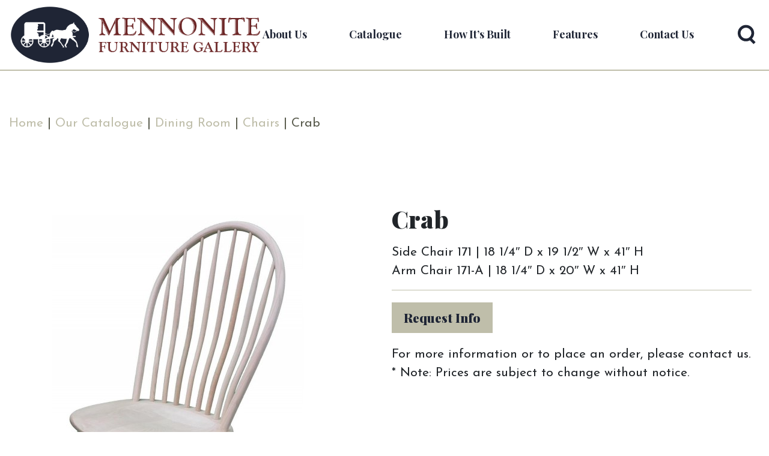

--- FILE ---
content_type: text/html; charset=UTF-8
request_url: https://mfgi.ca/product/crab/
body_size: 18940
content:

<!doctype html>
<html lang="en-CA">
<head>
	<meta charset="UTF-8">
	<meta name="viewport" content="width=device-width, initial-scale=1">
	<link rel="profile" href="https://gmpg.org/xfn/11">

	<link rel="preconnect" href="https://fonts.gstatic.com">
	<link href="https://fonts.googleapis.com/css2?family=Josefin+Sans&family=Playfair+Display:wght@700;900&display=swap" rel="stylesheet">

	<link rel="apple-touch-icon" sizes="180x180" href="https://mfgi.ca/wp-content/themes/mennonite-furniture-gallery/favicons/apple-touch-icon.png">
	<link rel="icon" type="image/png" sizes="32x32" href="https://mfgi.ca/wp-content/themes/mennonite-furniture-gallery/favicons/favicon-32x32.png">
	<link rel="icon" type="image/png" sizes="16x16" href="https://mfgi.ca/wp-content/themes/mennonite-furniture-gallery/favicons/favicon-16x16.png">
	<link rel="manifest" href="https://mfgi.ca/wp-content/themes/mennonite-furniture-gallery/favicons/site.webmanifest">
	<link rel="mask-icon" href="https://mfgi.ca/wp-content/themes/mennonite-furniture-gallery/favicons/safari-pinned-tab.svg" color="#1f2535">
	<link rel="shortcut icon" href="https://mfgi.ca/wp-content/themes/mennonite-furniture-gallery/favicons/favicon.ico">
	<meta name="msapplication-TileColor" content="#1f2535">
	<meta name="msapplication-config" content="https://mfgi.ca/wp-content/themes/mennonite-furniture-gallery/favicons/browserconfig.xml">
	<meta name="theme-color" content="#ffffff">

	<link rel="stylesheet" href="https://unpkg.com/swiper@7/swiper-bundle.min.css"/>

	<meta name='robots' content='index, follow, max-image-preview:large, max-snippet:-1, max-video-preview:-1' />

	<!-- This site is optimized with the Yoast SEO plugin v26.8 - https://yoast.com/product/yoast-seo-wordpress/ -->
	<title>Crab - Mennonite Furniture Gallery</title>
	<link rel="canonical" href="https://mfgi.ca/product/crab/" />
	<meta property="og:locale" content="en_US" />
	<meta property="og:type" content="article" />
	<meta property="og:title" content="Crab - Mennonite Furniture Gallery" />
	<meta property="og:description" content="Side Chair 171 | 18 1/4&quot; D x 19 1/2&quot; W x 41&quot; H Arm Chair 171-A | 18 1/4&quot; D x 20&quot; W x 41&quot; H" />
	<meta property="og:url" content="https://mfgi.ca/product/crab/" />
	<meta property="og:site_name" content="Mennonite Furniture Gallery" />
	<meta property="article:modified_time" content="2021-09-13T16:38:27+00:00" />
	<meta property="og:image" content="https://mfgi.ca/wp-content/uploads/2021/08/171-Crab-Side-Chair.jpg" />
	<meta property="og:image:width" content="530" />
	<meta property="og:image:height" content="770" />
	<meta property="og:image:type" content="image/jpeg" />
	<meta name="twitter:card" content="summary_large_image" />
	<script type="application/ld+json" class="yoast-schema-graph">{"@context":"https://schema.org","@graph":[{"@type":"WebPage","@id":"https://mfgi.ca/product/crab/","url":"https://mfgi.ca/product/crab/","name":"Crab - Mennonite Furniture Gallery","isPartOf":{"@id":"https://mfgi.ca/#website"},"primaryImageOfPage":{"@id":"https://mfgi.ca/product/crab/#primaryimage"},"image":{"@id":"https://mfgi.ca/product/crab/#primaryimage"},"thumbnailUrl":"https://mfgi.ca/wp-content/uploads/2021/08/171-Crab-Side-Chair.jpg","datePublished":"2021-08-30T17:28:11+00:00","dateModified":"2021-09-13T16:38:27+00:00","breadcrumb":{"@id":"https://mfgi.ca/product/crab/#breadcrumb"},"inLanguage":"en-CA","potentialAction":[{"@type":"ReadAction","target":["https://mfgi.ca/product/crab/"]}]},{"@type":"ImageObject","inLanguage":"en-CA","@id":"https://mfgi.ca/product/crab/#primaryimage","url":"https://mfgi.ca/wp-content/uploads/2021/08/171-Crab-Side-Chair.jpg","contentUrl":"https://mfgi.ca/wp-content/uploads/2021/08/171-Crab-Side-Chair.jpg","width":530,"height":770},{"@type":"BreadcrumbList","@id":"https://mfgi.ca/product/crab/#breadcrumb","itemListElement":[{"@type":"ListItem","position":1,"name":"Home","item":"https://mfgi.ca/"},{"@type":"ListItem","position":2,"name":"Shop","item":"https://mfgi.ca/shop/"},{"@type":"ListItem","position":3,"name":"Crab"}]},{"@type":"WebSite","@id":"https://mfgi.ca/#website","url":"https://mfgi.ca/","name":"Mennonite Furniture Gallery","description":"You Dream It! We Build It!","publisher":{"@id":"https://mfgi.ca/#organization"},"potentialAction":[{"@type":"SearchAction","target":{"@type":"EntryPoint","urlTemplate":"https://mfgi.ca/?s={search_term_string}"},"query-input":{"@type":"PropertyValueSpecification","valueRequired":true,"valueName":"search_term_string"}}],"inLanguage":"en-CA"},{"@type":"Organization","@id":"https://mfgi.ca/#organization","name":"Mennonite Furniture Gallery Inc.","url":"https://mfgi.ca/","logo":{"@type":"ImageObject","inLanguage":"en-CA","@id":"https://mfgi.ca/#/schema/logo/image/","url":"https://mfgi.ca/wp-content/uploads/2021/08/MFGI-Logo-Colour.png","contentUrl":"https://mfgi.ca/wp-content/uploads/2021/08/MFGI-Logo-Colour.png","width":1500,"height":1500,"caption":"Mennonite Furniture Gallery Inc."},"image":{"@id":"https://mfgi.ca/#/schema/logo/image/"}}]}</script>
	<!-- / Yoast SEO plugin. -->


<link rel='dns-prefetch' href='//capi-automation.s3.us-east-2.amazonaws.com' />
<link rel='dns-prefetch' href='//www.googletagmanager.com' />
<link rel="alternate" type="application/rss+xml" title="Mennonite Furniture Gallery &raquo; Feed" href="https://mfgi.ca/feed/" />
<link rel="alternate" type="application/rss+xml" title="Mennonite Furniture Gallery &raquo; Comments Feed" href="https://mfgi.ca/comments/feed/" />
<link rel="alternate" type="application/rss+xml" title="Mennonite Furniture Gallery &raquo; Crab Comments Feed" href="https://mfgi.ca/product/crab/feed/" />
<link rel="alternate" title="oEmbed (JSON)" type="application/json+oembed" href="https://mfgi.ca/wp-json/oembed/1.0/embed?url=https%3A%2F%2Fmfgi.ca%2Fproduct%2Fcrab%2F" />
<link rel="alternate" title="oEmbed (XML)" type="text/xml+oembed" href="https://mfgi.ca/wp-json/oembed/1.0/embed?url=https%3A%2F%2Fmfgi.ca%2Fproduct%2Fcrab%2F&#038;format=xml" />
		<style>
			.lazyload,
			.lazyloading {
				max-width: 100%;
			}
		</style>
		<style id='wp-img-auto-sizes-contain-inline-css'>
img:is([sizes=auto i],[sizes^="auto," i]){contain-intrinsic-size:3000px 1500px}
/*# sourceURL=wp-img-auto-sizes-contain-inline-css */
</style>
<link rel='stylesheet' id='font-awesome-css' href='https://mfgi.ca/wp-content/plugins/load-more-products-for-woocommerce/berocket/assets/css/font-awesome.min.css?ver=6.9' media='all' />
<style id='wp-emoji-styles-inline-css'>

	img.wp-smiley, img.emoji {
		display: inline !important;
		border: none !important;
		box-shadow: none !important;
		height: 1em !important;
		width: 1em !important;
		margin: 0 0.07em !important;
		vertical-align: -0.1em !important;
		background: none !important;
		padding: 0 !important;
	}
/*# sourceURL=wp-emoji-styles-inline-css */
</style>
<style id='wp-block-library-inline-css'>
:root{--wp-block-synced-color:#7a00df;--wp-block-synced-color--rgb:122,0,223;--wp-bound-block-color:var(--wp-block-synced-color);--wp-editor-canvas-background:#ddd;--wp-admin-theme-color:#007cba;--wp-admin-theme-color--rgb:0,124,186;--wp-admin-theme-color-darker-10:#006ba1;--wp-admin-theme-color-darker-10--rgb:0,107,160.5;--wp-admin-theme-color-darker-20:#005a87;--wp-admin-theme-color-darker-20--rgb:0,90,135;--wp-admin-border-width-focus:2px}@media (min-resolution:192dpi){:root{--wp-admin-border-width-focus:1.5px}}.wp-element-button{cursor:pointer}:root .has-very-light-gray-background-color{background-color:#eee}:root .has-very-dark-gray-background-color{background-color:#313131}:root .has-very-light-gray-color{color:#eee}:root .has-very-dark-gray-color{color:#313131}:root .has-vivid-green-cyan-to-vivid-cyan-blue-gradient-background{background:linear-gradient(135deg,#00d084,#0693e3)}:root .has-purple-crush-gradient-background{background:linear-gradient(135deg,#34e2e4,#4721fb 50%,#ab1dfe)}:root .has-hazy-dawn-gradient-background{background:linear-gradient(135deg,#faaca8,#dad0ec)}:root .has-subdued-olive-gradient-background{background:linear-gradient(135deg,#fafae1,#67a671)}:root .has-atomic-cream-gradient-background{background:linear-gradient(135deg,#fdd79a,#004a59)}:root .has-nightshade-gradient-background{background:linear-gradient(135deg,#330968,#31cdcf)}:root .has-midnight-gradient-background{background:linear-gradient(135deg,#020381,#2874fc)}:root{--wp--preset--font-size--normal:16px;--wp--preset--font-size--huge:42px}.has-regular-font-size{font-size:1em}.has-larger-font-size{font-size:2.625em}.has-normal-font-size{font-size:var(--wp--preset--font-size--normal)}.has-huge-font-size{font-size:var(--wp--preset--font-size--huge)}.has-text-align-center{text-align:center}.has-text-align-left{text-align:left}.has-text-align-right{text-align:right}.has-fit-text{white-space:nowrap!important}#end-resizable-editor-section{display:none}.aligncenter{clear:both}.items-justified-left{justify-content:flex-start}.items-justified-center{justify-content:center}.items-justified-right{justify-content:flex-end}.items-justified-space-between{justify-content:space-between}.screen-reader-text{border:0;clip-path:inset(50%);height:1px;margin:-1px;overflow:hidden;padding:0;position:absolute;width:1px;word-wrap:normal!important}.screen-reader-text:focus{background-color:#ddd;clip-path:none;color:#444;display:block;font-size:1em;height:auto;left:5px;line-height:normal;padding:15px 23px 14px;text-decoration:none;top:5px;width:auto;z-index:100000}html :where(.has-border-color){border-style:solid}html :where([style*=border-top-color]){border-top-style:solid}html :where([style*=border-right-color]){border-right-style:solid}html :where([style*=border-bottom-color]){border-bottom-style:solid}html :where([style*=border-left-color]){border-left-style:solid}html :where([style*=border-width]){border-style:solid}html :where([style*=border-top-width]){border-top-style:solid}html :where([style*=border-right-width]){border-right-style:solid}html :where([style*=border-bottom-width]){border-bottom-style:solid}html :where([style*=border-left-width]){border-left-style:solid}html :where(img[class*=wp-image-]){height:auto;max-width:100%}:where(figure){margin:0 0 1em}html :where(.is-position-sticky){--wp-admin--admin-bar--position-offset:var(--wp-admin--admin-bar--height,0px)}@media screen and (max-width:600px){html :where(.is-position-sticky){--wp-admin--admin-bar--position-offset:0px}}

/*# sourceURL=wp-block-library-inline-css */
</style><link rel='stylesheet' id='wc-blocks-style-css' href='https://mfgi.ca/wp-content/plugins/woocommerce/assets/client/blocks/wc-blocks.css?ver=wc-10.4.3' media='all' />
<style id='global-styles-inline-css'>
:root{--wp--preset--aspect-ratio--square: 1;--wp--preset--aspect-ratio--4-3: 4/3;--wp--preset--aspect-ratio--3-4: 3/4;--wp--preset--aspect-ratio--3-2: 3/2;--wp--preset--aspect-ratio--2-3: 2/3;--wp--preset--aspect-ratio--16-9: 16/9;--wp--preset--aspect-ratio--9-16: 9/16;--wp--preset--color--black: #000000;--wp--preset--color--cyan-bluish-gray: #abb8c3;--wp--preset--color--white: #ffffff;--wp--preset--color--pale-pink: #f78da7;--wp--preset--color--vivid-red: #cf2e2e;--wp--preset--color--luminous-vivid-orange: #ff6900;--wp--preset--color--luminous-vivid-amber: #fcb900;--wp--preset--color--light-green-cyan: #7bdcb5;--wp--preset--color--vivid-green-cyan: #00d084;--wp--preset--color--pale-cyan-blue: #8ed1fc;--wp--preset--color--vivid-cyan-blue: #0693e3;--wp--preset--color--vivid-purple: #9b51e0;--wp--preset--gradient--vivid-cyan-blue-to-vivid-purple: linear-gradient(135deg,rgb(6,147,227) 0%,rgb(155,81,224) 100%);--wp--preset--gradient--light-green-cyan-to-vivid-green-cyan: linear-gradient(135deg,rgb(122,220,180) 0%,rgb(0,208,130) 100%);--wp--preset--gradient--luminous-vivid-amber-to-luminous-vivid-orange: linear-gradient(135deg,rgb(252,185,0) 0%,rgb(255,105,0) 100%);--wp--preset--gradient--luminous-vivid-orange-to-vivid-red: linear-gradient(135deg,rgb(255,105,0) 0%,rgb(207,46,46) 100%);--wp--preset--gradient--very-light-gray-to-cyan-bluish-gray: linear-gradient(135deg,rgb(238,238,238) 0%,rgb(169,184,195) 100%);--wp--preset--gradient--cool-to-warm-spectrum: linear-gradient(135deg,rgb(74,234,220) 0%,rgb(151,120,209) 20%,rgb(207,42,186) 40%,rgb(238,44,130) 60%,rgb(251,105,98) 80%,rgb(254,248,76) 100%);--wp--preset--gradient--blush-light-purple: linear-gradient(135deg,rgb(255,206,236) 0%,rgb(152,150,240) 100%);--wp--preset--gradient--blush-bordeaux: linear-gradient(135deg,rgb(254,205,165) 0%,rgb(254,45,45) 50%,rgb(107,0,62) 100%);--wp--preset--gradient--luminous-dusk: linear-gradient(135deg,rgb(255,203,112) 0%,rgb(199,81,192) 50%,rgb(65,88,208) 100%);--wp--preset--gradient--pale-ocean: linear-gradient(135deg,rgb(255,245,203) 0%,rgb(182,227,212) 50%,rgb(51,167,181) 100%);--wp--preset--gradient--electric-grass: linear-gradient(135deg,rgb(202,248,128) 0%,rgb(113,206,126) 100%);--wp--preset--gradient--midnight: linear-gradient(135deg,rgb(2,3,129) 0%,rgb(40,116,252) 100%);--wp--preset--font-size--small: 13px;--wp--preset--font-size--medium: 20px;--wp--preset--font-size--large: 36px;--wp--preset--font-size--x-large: 42px;--wp--preset--spacing--20: 0.44rem;--wp--preset--spacing--30: 0.67rem;--wp--preset--spacing--40: 1rem;--wp--preset--spacing--50: 1.5rem;--wp--preset--spacing--60: 2.25rem;--wp--preset--spacing--70: 3.38rem;--wp--preset--spacing--80: 5.06rem;--wp--preset--shadow--natural: 6px 6px 9px rgba(0, 0, 0, 0.2);--wp--preset--shadow--deep: 12px 12px 50px rgba(0, 0, 0, 0.4);--wp--preset--shadow--sharp: 6px 6px 0px rgba(0, 0, 0, 0.2);--wp--preset--shadow--outlined: 6px 6px 0px -3px rgb(255, 255, 255), 6px 6px rgb(0, 0, 0);--wp--preset--shadow--crisp: 6px 6px 0px rgb(0, 0, 0);}:where(.is-layout-flex){gap: 0.5em;}:where(.is-layout-grid){gap: 0.5em;}body .is-layout-flex{display: flex;}.is-layout-flex{flex-wrap: wrap;align-items: center;}.is-layout-flex > :is(*, div){margin: 0;}body .is-layout-grid{display: grid;}.is-layout-grid > :is(*, div){margin: 0;}:where(.wp-block-columns.is-layout-flex){gap: 2em;}:where(.wp-block-columns.is-layout-grid){gap: 2em;}:where(.wp-block-post-template.is-layout-flex){gap: 1.25em;}:where(.wp-block-post-template.is-layout-grid){gap: 1.25em;}.has-black-color{color: var(--wp--preset--color--black) !important;}.has-cyan-bluish-gray-color{color: var(--wp--preset--color--cyan-bluish-gray) !important;}.has-white-color{color: var(--wp--preset--color--white) !important;}.has-pale-pink-color{color: var(--wp--preset--color--pale-pink) !important;}.has-vivid-red-color{color: var(--wp--preset--color--vivid-red) !important;}.has-luminous-vivid-orange-color{color: var(--wp--preset--color--luminous-vivid-orange) !important;}.has-luminous-vivid-amber-color{color: var(--wp--preset--color--luminous-vivid-amber) !important;}.has-light-green-cyan-color{color: var(--wp--preset--color--light-green-cyan) !important;}.has-vivid-green-cyan-color{color: var(--wp--preset--color--vivid-green-cyan) !important;}.has-pale-cyan-blue-color{color: var(--wp--preset--color--pale-cyan-blue) !important;}.has-vivid-cyan-blue-color{color: var(--wp--preset--color--vivid-cyan-blue) !important;}.has-vivid-purple-color{color: var(--wp--preset--color--vivid-purple) !important;}.has-black-background-color{background-color: var(--wp--preset--color--black) !important;}.has-cyan-bluish-gray-background-color{background-color: var(--wp--preset--color--cyan-bluish-gray) !important;}.has-white-background-color{background-color: var(--wp--preset--color--white) !important;}.has-pale-pink-background-color{background-color: var(--wp--preset--color--pale-pink) !important;}.has-vivid-red-background-color{background-color: var(--wp--preset--color--vivid-red) !important;}.has-luminous-vivid-orange-background-color{background-color: var(--wp--preset--color--luminous-vivid-orange) !important;}.has-luminous-vivid-amber-background-color{background-color: var(--wp--preset--color--luminous-vivid-amber) !important;}.has-light-green-cyan-background-color{background-color: var(--wp--preset--color--light-green-cyan) !important;}.has-vivid-green-cyan-background-color{background-color: var(--wp--preset--color--vivid-green-cyan) !important;}.has-pale-cyan-blue-background-color{background-color: var(--wp--preset--color--pale-cyan-blue) !important;}.has-vivid-cyan-blue-background-color{background-color: var(--wp--preset--color--vivid-cyan-blue) !important;}.has-vivid-purple-background-color{background-color: var(--wp--preset--color--vivid-purple) !important;}.has-black-border-color{border-color: var(--wp--preset--color--black) !important;}.has-cyan-bluish-gray-border-color{border-color: var(--wp--preset--color--cyan-bluish-gray) !important;}.has-white-border-color{border-color: var(--wp--preset--color--white) !important;}.has-pale-pink-border-color{border-color: var(--wp--preset--color--pale-pink) !important;}.has-vivid-red-border-color{border-color: var(--wp--preset--color--vivid-red) !important;}.has-luminous-vivid-orange-border-color{border-color: var(--wp--preset--color--luminous-vivid-orange) !important;}.has-luminous-vivid-amber-border-color{border-color: var(--wp--preset--color--luminous-vivid-amber) !important;}.has-light-green-cyan-border-color{border-color: var(--wp--preset--color--light-green-cyan) !important;}.has-vivid-green-cyan-border-color{border-color: var(--wp--preset--color--vivid-green-cyan) !important;}.has-pale-cyan-blue-border-color{border-color: var(--wp--preset--color--pale-cyan-blue) !important;}.has-vivid-cyan-blue-border-color{border-color: var(--wp--preset--color--vivid-cyan-blue) !important;}.has-vivid-purple-border-color{border-color: var(--wp--preset--color--vivid-purple) !important;}.has-vivid-cyan-blue-to-vivid-purple-gradient-background{background: var(--wp--preset--gradient--vivid-cyan-blue-to-vivid-purple) !important;}.has-light-green-cyan-to-vivid-green-cyan-gradient-background{background: var(--wp--preset--gradient--light-green-cyan-to-vivid-green-cyan) !important;}.has-luminous-vivid-amber-to-luminous-vivid-orange-gradient-background{background: var(--wp--preset--gradient--luminous-vivid-amber-to-luminous-vivid-orange) !important;}.has-luminous-vivid-orange-to-vivid-red-gradient-background{background: var(--wp--preset--gradient--luminous-vivid-orange-to-vivid-red) !important;}.has-very-light-gray-to-cyan-bluish-gray-gradient-background{background: var(--wp--preset--gradient--very-light-gray-to-cyan-bluish-gray) !important;}.has-cool-to-warm-spectrum-gradient-background{background: var(--wp--preset--gradient--cool-to-warm-spectrum) !important;}.has-blush-light-purple-gradient-background{background: var(--wp--preset--gradient--blush-light-purple) !important;}.has-blush-bordeaux-gradient-background{background: var(--wp--preset--gradient--blush-bordeaux) !important;}.has-luminous-dusk-gradient-background{background: var(--wp--preset--gradient--luminous-dusk) !important;}.has-pale-ocean-gradient-background{background: var(--wp--preset--gradient--pale-ocean) !important;}.has-electric-grass-gradient-background{background: var(--wp--preset--gradient--electric-grass) !important;}.has-midnight-gradient-background{background: var(--wp--preset--gradient--midnight) !important;}.has-small-font-size{font-size: var(--wp--preset--font-size--small) !important;}.has-medium-font-size{font-size: var(--wp--preset--font-size--medium) !important;}.has-large-font-size{font-size: var(--wp--preset--font-size--large) !important;}.has-x-large-font-size{font-size: var(--wp--preset--font-size--x-large) !important;}
/*# sourceURL=global-styles-inline-css */
</style>

<style id='classic-theme-styles-inline-css'>
/*! This file is auto-generated */
.wp-block-button__link{color:#fff;background-color:#32373c;border-radius:9999px;box-shadow:none;text-decoration:none;padding:calc(.667em + 2px) calc(1.333em + 2px);font-size:1.125em}.wp-block-file__button{background:#32373c;color:#fff;text-decoration:none}
/*# sourceURL=/wp-includes/css/classic-themes.min.css */
</style>
<link rel='stylesheet' id='contact-form-7-css' href='https://mfgi.ca/wp-content/plugins/contact-form-7/includes/css/styles.css?ver=6.1.4' media='all' />
<link rel='stylesheet' id='photoswipe-css' href='https://mfgi.ca/wp-content/plugins/woocommerce/assets/css/photoswipe/photoswipe.min.css?ver=10.4.3' media='all' />
<link rel='stylesheet' id='photoswipe-default-skin-css' href='https://mfgi.ca/wp-content/plugins/woocommerce/assets/css/photoswipe/default-skin/default-skin.min.css?ver=10.4.3' media='all' />
<style id='woocommerce-inline-inline-css'>
.woocommerce form .form-row .required { visibility: visible; }
/*# sourceURL=woocommerce-inline-inline-css */
</style>
<link rel='stylesheet' id='wpcf7-redirect-script-frontend-css' href='https://mfgi.ca/wp-content/plugins/wpcf7-redirect/build/assets/frontend-script.css?ver=2c532d7e2be36f6af233' media='all' />
<link rel='stylesheet' id='mennonite-furniture-gallery-style-css' href='https://mfgi.ca/wp-content/themes/mennonite-furniture-gallery/style.css?ver=1.0.2' media='all' />
<link rel='stylesheet' id='mennonite-furniture-gallery-woocommerce-style-css' href='https://mfgi.ca/wp-content/themes/mennonite-furniture-gallery/woocommerce.css?ver=1.0.0' media='all' />
<style id='mennonite-furniture-gallery-woocommerce-style-inline-css'>
@font-face {
			font-family: "star";
			src: url("https://mfgi.ca/wp-content/plugins/woocommerce/assets/fonts/star.eot");
			src: url("https://mfgi.ca/wp-content/plugins/woocommerce/assets/fonts/star.eot?#iefix") format("embedded-opentype"),
				url("https://mfgi.ca/wp-content/plugins/woocommerce/assets/fonts/star.woff") format("woff"),
				url("https://mfgi.ca/wp-content/plugins/woocommerce/assets/fonts/star.ttf") format("truetype"),
				url("https://mfgi.ca/wp-content/plugins/woocommerce/assets/fonts/star.svg#star") format("svg");
			font-weight: normal;
			font-style: normal;
		}
/*# sourceURL=mennonite-furniture-gallery-woocommerce-style-inline-css */
</style>
<script src="https://mfgi.ca/wp-includes/js/jquery/jquery.min.js?ver=3.7.1" id="jquery-core-js"></script>
<script src="https://mfgi.ca/wp-includes/js/jquery/jquery-migrate.min.js?ver=3.4.1" id="jquery-migrate-js"></script>
<script src="https://mfgi.ca/wp-content/plugins/woocommerce/assets/js/jquery-blockui/jquery.blockUI.min.js?ver=2.7.0-wc.10.4.3" id="wc-jquery-blockui-js" defer data-wp-strategy="defer"></script>
<script id="wc-add-to-cart-js-extra">
var wc_add_to_cart_params = {"ajax_url":"/wp-admin/admin-ajax.php","wc_ajax_url":"/?wc-ajax=%%endpoint%%","i18n_view_cart":"View cart","cart_url":"https://mfgi.ca","is_cart":"","cart_redirect_after_add":"no"};
//# sourceURL=wc-add-to-cart-js-extra
</script>
<script src="https://mfgi.ca/wp-content/plugins/woocommerce/assets/js/frontend/add-to-cart.min.js?ver=10.4.3" id="wc-add-to-cart-js" defer data-wp-strategy="defer"></script>
<script src="https://mfgi.ca/wp-content/plugins/woocommerce/assets/js/zoom/jquery.zoom.min.js?ver=1.7.21-wc.10.4.3" id="wc-zoom-js" defer data-wp-strategy="defer"></script>
<script src="https://mfgi.ca/wp-content/plugins/woocommerce/assets/js/flexslider/jquery.flexslider.min.js?ver=2.7.2-wc.10.4.3" id="wc-flexslider-js" defer data-wp-strategy="defer"></script>
<script src="https://mfgi.ca/wp-content/plugins/woocommerce/assets/js/photoswipe/photoswipe.min.js?ver=4.1.1-wc.10.4.3" id="wc-photoswipe-js" defer data-wp-strategy="defer"></script>
<script src="https://mfgi.ca/wp-content/plugins/woocommerce/assets/js/photoswipe/photoswipe-ui-default.min.js?ver=4.1.1-wc.10.4.3" id="wc-photoswipe-ui-default-js" defer data-wp-strategy="defer"></script>
<script id="wc-single-product-js-extra">
var wc_single_product_params = {"i18n_required_rating_text":"Please select a rating","i18n_rating_options":["1 of 5 stars","2 of 5 stars","3 of 5 stars","4 of 5 stars","5 of 5 stars"],"i18n_product_gallery_trigger_text":"View full-screen image gallery","review_rating_required":"yes","flexslider":{"rtl":false,"animation":"slide","smoothHeight":true,"directionNav":false,"controlNav":"thumbnails","slideshow":false,"animationSpeed":500,"animationLoop":false,"allowOneSlide":false},"zoom_enabled":"1","zoom_options":[],"photoswipe_enabled":"1","photoswipe_options":{"shareEl":false,"closeOnScroll":false,"history":false,"hideAnimationDuration":0,"showAnimationDuration":0},"flexslider_enabled":"1"};
//# sourceURL=wc-single-product-js-extra
</script>
<script src="https://mfgi.ca/wp-content/plugins/woocommerce/assets/js/frontend/single-product.min.js?ver=10.4.3" id="wc-single-product-js" defer data-wp-strategy="defer"></script>
<script src="https://mfgi.ca/wp-content/plugins/woocommerce/assets/js/js-cookie/js.cookie.min.js?ver=2.1.4-wc.10.4.3" id="wc-js-cookie-js" defer data-wp-strategy="defer"></script>
<script id="woocommerce-js-extra">
var woocommerce_params = {"ajax_url":"/wp-admin/admin-ajax.php","wc_ajax_url":"/?wc-ajax=%%endpoint%%","i18n_password_show":"Show password","i18n_password_hide":"Hide password"};
//# sourceURL=woocommerce-js-extra
</script>
<script src="https://mfgi.ca/wp-content/plugins/woocommerce/assets/js/frontend/woocommerce.min.js?ver=10.4.3" id="woocommerce-js" defer data-wp-strategy="defer"></script>
<link rel="https://api.w.org/" href="https://mfgi.ca/wp-json/" /><link rel="alternate" title="JSON" type="application/json" href="https://mfgi.ca/wp-json/wp/v2/product/1752" /><link rel="EditURI" type="application/rsd+xml" title="RSD" href="https://mfgi.ca/xmlrpc.php?rsd" />
<meta name="generator" content="WordPress 6.9" />
<meta name="generator" content="WooCommerce 10.4.3" />
<link rel='shortlink' href='https://mfgi.ca/?p=1752' />
<meta name="generator" content="Site Kit by Google 1.168.0" /><style>.btn-beige {
    float: right;
    padding: 10px 20px;
}</style><style>
                .lmp_load_more_button.br_lmp_button_settings .lmp_button:hover {
                    background-color: #000000!important;
                    color: #ffffff!important;
                }
                .lmp_load_more_button.br_lmp_prev_settings .lmp_button:hover {
                    background-color: #000000!important;
                    color: #ffffff!important;
                }.product.lazy, .berocket_lgv_additional_data.lazy{opacity:0;}</style>		<script type="text/javascript">
				(function(c,l,a,r,i,t,y){
					c[a]=c[a]||function(){(c[a].q=c[a].q||[]).push(arguments)};t=l.createElement(r);t.async=1;
					t.src="https://www.clarity.ms/tag/"+i+"?ref=wordpress";y=l.getElementsByTagName(r)[0];y.parentNode.insertBefore(t,y);
				})(window, document, "clarity", "script", "8r9ap2u8rs");
		</script>
		<!-- Stream WordPress user activity plugin v4.1.1 -->
		<script>
			document.documentElement.className = document.documentElement.className.replace('no-js', 'js');
		</script>
				<style>
			.no-js img.lazyload {
				display: none;
			}

			figure.wp-block-image img.lazyloading {
				min-width: 150px;
			}

			.lazyload,
			.lazyloading {
				--smush-placeholder-width: 100px;
				--smush-placeholder-aspect-ratio: 1/1;
				width: var(--smush-image-width, var(--smush-placeholder-width)) !important;
				aspect-ratio: var(--smush-image-aspect-ratio, var(--smush-placeholder-aspect-ratio)) !important;
			}

						.lazyload, .lazyloading {
				opacity: 0;
			}

			.lazyloaded {
				opacity: 1;
				transition: opacity 400ms;
				transition-delay: 0ms;
			}

					</style>
			<noscript><style>.woocommerce-product-gallery{ opacity: 1 !important; }</style></noscript>
				<script  type="text/javascript">
				!function(f,b,e,v,n,t,s){if(f.fbq)return;n=f.fbq=function(){n.callMethod?
					n.callMethod.apply(n,arguments):n.queue.push(arguments)};if(!f._fbq)f._fbq=n;
					n.push=n;n.loaded=!0;n.version='2.0';n.queue=[];t=b.createElement(e);t.async=!0;
					t.src=v;s=b.getElementsByTagName(e)[0];s.parentNode.insertBefore(t,s)}(window,
					document,'script','https://connect.facebook.net/en_US/fbevents.js');
			</script>
			<!-- WooCommerce Facebook Integration Begin -->
			<script  type="text/javascript">

				fbq('init', '414840946760262', {}, {
    "agent": "woocommerce_0-10.4.3-3.5.15"
});

				document.addEventListener( 'DOMContentLoaded', function() {
					// Insert placeholder for events injected when a product is added to the cart through AJAX.
					document.body.insertAdjacentHTML( 'beforeend', '<div class=\"wc-facebook-pixel-event-placeholder\"></div>' );
				}, false );

			</script>
			<!-- WooCommerce Facebook Integration End -->
							<style type="text/css" id="c4wp-checkout-css">
					.woocommerce-checkout .c4wp_captcha_field {
						margin-bottom: 10px;
						margin-top: 15px;
						position: relative;
						display: inline-block;
					}
				</style>
								<style type="text/css" id="c4wp-lp-form-css">
					.login-action-lostpassword.login form.shake {
						animation: none;
						animation-iteration-count: 0;
						transform: none !important;
					}
				</style>
							<style type="text/css" id="c4wp-v3-lp-form-css">
				.login #login, .login #lostpasswordform {
					min-width: 350px !important;
				}
				.wpforms-field-c4wp iframe {
					width: 100% !important;
				}
			</style>
			
	<!-- META TAGS -->
	<meta name="keywords" content="Mennonite Furniture Gallery, Mennonite furniture, Mennonite furniture near me, Mennonite furniture Aylmer Ontario, Mennonite furniture store, Handcrafted furniture, Custom built furniture, Locally made wood furniture">

	<!-- OG/Twitter Tags -->
	<meta property="og:type" content="business.business">
	<meta property="og:title" content="Mennonite Furniture Gallery">
	<meta property="og:url" content="https://mfgi.ca">
	<meta property="og:image" content="https://mfgi.ca/wp-content/uploads/2021/07/Rectangle-29.png">
	<meta property="og:description" content="Mennonite Furniture Gallery is a family-run business in Aylmer, Ontario. We pride ourselves in providing high quality furniture that will last. Learn more. ">
	<meta property="business:contact_data:street_address" content="10 Talbot St W">
	<meta property="business:contact_data:locality" content="Aylmer">
	<meta property="business:contact_data:region" content="Ontario">
	<meta property="business:contact_data:postal_code" content="N5H 1J7">
	<meta property="business:contact_data:country_name" content="Canada">

						<!-- Check for title -->
					<!-- <meta name="title" content="">
					<meta name="description" content=""> -->
				
	<!-- Global site tag (gtag.js) - Google Analytics -->
	<script async src="https://www.googletagmanager.com/gtag/js?id=UA-48328590-12"></script>
	<script>
		window.dataLayer = window.dataLayer || [];
		function gtag(){dataLayer.push(arguments);}
		gtag('js', new Date());
		gtag('config', 'UA-48328590-12');
	</script>



<link rel='stylesheet' id='berocket_lmp_style-css' href='https://mfgi.ca/wp-content/plugins/load-more-products-for-woocommerce/css/load_products.css?ver=1.2.3.4' media='all' />
</head>

<body class="wp-singular product-template-default single single-product postid-1752 wp-theme-mennonite-furniture-gallery theme-mennonite-furniture-gallery woocommerce woocommerce-page woocommerce-no-js woocommerce-active">

<div id="page" class="site">

	<header id="masthead" class="site-header z-20 position-fixed w-100 bg-white">
			<!-- Desktop View -->
		<div class="d-none d-lg-block">
			<div class="mw-1600 d-flex flex-row justify-content-between py-2">
				<a href="/" title="Home">
									<img class="img-fluid lazyload" id ="logo" data-src="https://mfgi.ca/wp-content/uploads/2021/08/Logo-Web-Name-Tr-Colour.png" alt="Mennonite Furniture Gallery Logo" src="[data-uri]" style="--smush-placeholder-width: 634px; --smush-placeholder-aspect-ratio: 634/150;">
				</a>
				<div class="d-flex flex-row justify-content-end w-100 ms-auto">
					<nav class="navbar px-0">
						<ul class="site-navigation">
						                			<li class="menu-item"><a href="http://mfgi.ca/about-us/" class="link" title="About Us">About Us</a></li>
							<li class="menu-item">
								<div class="dropdown align-items-center">
									<span class="link header-catalogue">Catalogue</span>
									<ul class="dropdown-menu" aria-labelledby="dropdownMenuButton1">
																			<li class="menu-item"><a href="http://mfgi.ca/product-category/bedroom/" class="dropdown-link" title="Bedroom">Bedroom</a></li>
																			<li class="menu-item"><a href="https://mfgi.ca/product-category/children-rooms-toy/" class="dropdown-link" title="Children Rooms & Toys">Children Rooms & Toys</a></li>
																			<li class="menu-item"><a href="http://mfgi.ca/product-category/dining-room/" class="dropdown-link" title="Dining Room">Dining Room</a></li>
																			<li class="menu-item"><a href="http://mfgi.ca/product-category/living-room/" class="dropdown-link" title="Living Room">Living Room</a></li>
																			<li class="menu-item"><a href="http://mfgi.ca/product-category/home-office/" class="dropdown-link" title="Home Office">Home Office</a></li>
																			<li class="menu-item"><a href="http://mfgi.ca/product-category/hallway/" class="dropdown-link" title="Hallway">Hallway</a></li>
																			<li class="menu-item"><a href="http://mfgi.ca/product-category/outdoor/" class="dropdown-link" title="Outdoor">Outdoor</a></li>
																			<li class="menu-item"><a href="http://mfgi.ca/product-category/home-decor/" class="dropdown-link" title="Home Decor">Home Decor</a></li>
																			<hr class="dropdown-divider">
										<li><a href="http://mfgi.ca/our-catalogue/" class="dropdown-link" title="View All">View All</a></li>
									</ul>
								</div>
							</li>
							<li class="menu-item"><a href="http://mfgi.ca/how-its-built/" class="link" title="How It’s Built">How It’s Built</a></li>
							<li class="menu-item"><a href="http://mfgi.ca/features/" class="link" title="Features">Features</a></li>
							<li class="menu-item"><a href="http://mfgi.ca/contact-us/" class="link" title="Contact Us">Contact Us</a></li>
							<li class="menu-item">
								<div class="search-form">
									<form role="search" method="get" class="searchform" action="https://mfgi.ca/" autocomplete="off">
										<label class="screen-reader-text d-none" for="s">Search for:</label>
										<input type="text" value="" name="s" id="s" placeholder="Search by Keywords" class="search-input" />
										<input type="hidden" name="post_type" value="product" />
										<button type="submit" class="btn search-submit nav-link" aria-label="Search">
											<svg width="33" height="35" viewBox="0 0 33 35" fill="none" xmlns="http://www.w3.org/2000/svg"><circle cx="15" cy="15" r="12.5" stroke="#1F2535" stroke-width="5"/><path d="M22.0356 24.5L30.7678 33.2322" stroke="#1F2535" stroke-width="5"/></svg>
										</button>
										<a class="btn mobile-search-btn search-submit" title="Click to Search">
											<svg width="33" height="35" viewBox="0 0 33 35" fill="none" xmlns="http://www.w3.org/2000/svg"><circle cx="15" cy="15" r="12.5" stroke="#1F2535" stroke-width="5"/><path d="M22.0356 24.5L30.7678 33.2322" stroke="#1F2535" stroke-width="5"/></svg>
										</a>
									</form>
								</div>
							</li>
						</ul>
					</nav>
				</div>
			</div>
		</div>
		<!-- Mobile View -->
		<div class="d-block d-lg-none">
			<div class="container-fluid d-flex justify-content-between">
				<a href="/" title="Home">
									<img class="img-fluid lazyload" id ="logo" data-src="https://mfgi.ca/wp-content/uploads/2021/08/Logo-Web-Name-Tr-Colour.png" alt="Mennonite Furniture Gallery Logo" src="[data-uri]" style="--smush-placeholder-width: 634px; --smush-placeholder-aspect-ratio: 634/150;">
				</a>
				<div class="mobile-btn-wrapper my-auto ms-4">
					<div id="mobile-nav-btn">
						<span></span>
						<span></span>
						<span></span>
						<span></span>
					</div>
				</div>
			</div>
			<div class="site-navigation" style="display: none;">
				<div class="container-fluid">
					<ul class="text-center">
						<li class="menu-item-mobile"><a href="http://mfgi.ca/about-us/" class="link" title="About Us">About Us</a></li>
						<li class="menu-item-mobile catalogue">
							<a href="http://mfgi.ca/our-catalogue/" class="link" title="Catalogue">Catalogue</a>
							<ul class="" aria-labelledby="">
															<li class="menu-item"><a href="http://mfgi.ca/product-category/bedroom/" class="dropdown-link" title="Bedroom">Bedroom</a></li>
															<li class="menu-item"><a href="https://mfgi.ca/product-category/children-rooms-toy/" class="dropdown-link" title="Children Rooms & Toys">Children Rooms & Toys</a></li>
															<li class="menu-item"><a href="http://mfgi.ca/product-category/dining-room/" class="dropdown-link" title="Dining Room">Dining Room</a></li>
															<li class="menu-item"><a href="http://mfgi.ca/product-category/living-room/" class="dropdown-link" title="Living Room">Living Room</a></li>
															<li class="menu-item"><a href="http://mfgi.ca/product-category/home-office/" class="dropdown-link" title="Home Office">Home Office</a></li>
															<li class="menu-item"><a href="http://mfgi.ca/product-category/hallway/" class="dropdown-link" title="Hallway">Hallway</a></li>
															<li class="menu-item"><a href="http://mfgi.ca/product-category/outdoor/" class="dropdown-link" title="Outdoor">Outdoor</a></li>
															<li class="menu-item"><a href="http://mfgi.ca/product-category/home-decor/" class="dropdown-link" title="Home Decor">Home Decor</a></li>
														</ul>
						</li>
						<li class="menu-item-mobile"><a href="http://mfgi.ca/how-its-built/" class="link" title="How It’s Built">How It’s Built</a></li>
						<li class="menu-item-mobile"><a href="http://mfgi.ca/features/" class="link" title="Features">Features</a></li>
						<li class="menu-item-mobile"><a href="http://mfgi.ca/contact-us/" class="link" title="Contact Us">Contact Us</a></li>
					</ul>
				</div>
			</div>
		</div>
		<div style="border: 1px solid #BFBEAA;"></div>
	</header><!-- #masthead -->
			<main id="primary" class="site-main main-padding-top">
		
					
			<div class="woocommerce-notices-wrapper"></div>			<!-- Breadcrumb / Product Page -->
			<section class="mw-1600 breadcrumb-menu">
	<nav class="woocommerce-breadcrumb"><a href="https://mfgi.ca">Home</a>&nbsp;|&nbsp;<a href="/our-catalogue">Our Catalogue</a>&nbsp;|&nbsp;<a href="https://mfgi.ca/product-category/dining-room/">Dining Room</a>&nbsp;|&nbsp;<a href="https://mfgi.ca/product-category/dining-room/chairs/">Chairs</a>&nbsp;|&nbsp;Crab</nav>			</section>
			<section class="pt-100">
	<div id="product-1752" class="product type-product post-1752 status-publish first instock product_cat-chairs product_tag-classic product_tag-clean product_tag-country product_tag-david-harms has-post-thumbnail shipping-taxable product-type-simple">

		
				<div class="row mw-1275">
					<div class="col-md-12 col-lg-6">
	<div class="woocommerce-product-gallery woocommerce-product-gallery--with-images woocommerce-product-gallery--columns-4 images" data-columns="4" style="opacity: 0; transition: opacity .25s ease-in-out;">
	<div class="woocommerce-product-gallery__wrapper">
		<div data-thumb="https://mfgi.ca/wp-content/uploads/2021/08/171-Crab-Side-Chair-100x100.jpg" data-thumb-alt="Crab" data-thumb-srcset="https://mfgi.ca/wp-content/uploads/2021/08/171-Crab-Side-Chair-100x100.jpg 100w, https://mfgi.ca/wp-content/uploads/2021/08/171-Crab-Side-Chair-150x150.jpg 150w"  data-thumb-sizes="(max-width: 100px) 100vw, 100px" class="woocommerce-product-gallery__image"><a href="https://mfgi.ca/wp-content/uploads/2021/08/171-Crab-Side-Chair.jpg"><img loading="lazy" width="530" height="770" src="https://mfgi.ca/wp-content/uploads/2021/08/171-Crab-Side-Chair.jpg" class="wp-post-image" alt="Crab" data-caption="" data-src="https://mfgi.ca/wp-content/uploads/2021/08/171-Crab-Side-Chair.jpg" data-large_image="https://mfgi.ca/wp-content/uploads/2021/08/171-Crab-Side-Chair.jpg" data-large_image_width="530" data-large_image_height="770" decoding="async" fetchpriority="high" srcset="https://mfgi.ca/wp-content/uploads/2021/08/171-Crab-Side-Chair.jpg 530w, https://mfgi.ca/wp-content/uploads/2021/08/171-Crab-Side-Chair-206x300.jpg 206w" sizes="(max-width: 530px) 100vw, 530px" /></a></div><div data-thumb="https://mfgi.ca/wp-content/uploads/2021/08/171-A-Crab-Arm-Chair-100x100.jpg" data-thumb-alt="Crab - Image 2" data-thumb-srcset="https://mfgi.ca/wp-content/uploads/2021/08/171-A-Crab-Arm-Chair-100x100.jpg 100w, https://mfgi.ca/wp-content/uploads/2021/08/171-A-Crab-Arm-Chair-150x150.jpg 150w"  data-thumb-sizes="(max-width: 100px) 100vw, 100px" class="woocommerce-product-gallery__image"><a href="https://mfgi.ca/wp-content/uploads/2021/08/171-A-Crab-Arm-Chair.jpg"><img loading="lazy" width="590" height="784" src="https://mfgi.ca/wp-content/uploads/2021/08/171-A-Crab-Arm-Chair.jpg" class="" alt="Crab - Image 2" data-caption="" data-src="https://mfgi.ca/wp-content/uploads/2021/08/171-A-Crab-Arm-Chair.jpg" data-large_image="https://mfgi.ca/wp-content/uploads/2021/08/171-A-Crab-Arm-Chair.jpg" data-large_image_width="590" data-large_image_height="784" decoding="async" srcset="https://mfgi.ca/wp-content/uploads/2021/08/171-A-Crab-Arm-Chair.jpg 590w, https://mfgi.ca/wp-content/uploads/2021/08/171-A-Crab-Arm-Chair-226x300.jpg 226w" sizes="(max-width: 590px) 100vw, 590px" /></a></div>	</div>
</div>
	
					</div>
					<div class="col-md-12 col-lg-6">
	
	<div class="summary entry-summary">
		<h1 class="product_title entry-title">Crab</h1><p class="price"></p>
<div class="woocommerce-product-details__short-description">
	<p>Side Chair 171 | 18 1/4&#8243; D x 19 1/2&#8243; W x 41&#8243; H<br />
Arm Chair 171-A | 18 1/4&#8243; D x 20&#8243; W x 41&#8243; H</p>
</div>
						<!-- The options menu goes here -->
						<div class="options-list">
							<div class="accordion options-menu">
															</div>
						</div>
						
						<!-- Request Info Button -->
						<div class="d-flex w-100 pt-20">
            											<a class="btn-beige" href="javascript:void(0)" data-bs-toggle="modal" data-bs-target="#modal-request-info" title="Request Info"><p class="request-button">Request Info</p></a>
						</div>
						<!-- Request Info Modal -->
						<div id="modal-request-info" class="modal fade pt-50">
							<div class="modal-dialog modal-xl">
								<div class="modal-content">
									<div class="modal-heading d-flex justify-content-end px-4">
										<button type="button" class="modal-close" data-bs-dismiss="modal" aria-label="Close">X</button>
									</div>
									<div class="modal-body px-40 pb-50">
																				<h2 class="sub-heading">Information Request Form</h2>
																				<p class="modal-text pt-20">Please fill out the following form and we will get in touch with you with information about our Crab.</p>

										<input type="text" id="the-product-name" name="the-product-name" class="d-none" value="Crab">

										<script>

											jQuery(function($){

												setTimeout(function(){
													$("#the-product-name-form").val($("#the-product-name").val());
												},150);

											});
										
										</script>

										<!-- The form goes here -->
										
<div class="wpcf7 no-js" id="wpcf7-f563-p1752-o1" lang="en-US" dir="ltr" data-wpcf7-id="563">
<div class="screen-reader-response"><p role="status" aria-live="polite" aria-atomic="true"></p> <ul></ul></div>
<form action="/product/crab/#wpcf7-f563-p1752-o1" method="post" class="wpcf7-form init" aria-label="Contact form" enctype="multipart/form-data" novalidate="novalidate" data-status="init">
<fieldset class="hidden-fields-container"><input type="hidden" name="_wpcf7" value="563" /><input type="hidden" name="_wpcf7_version" value="6.1.4" /><input type="hidden" name="_wpcf7_locale" value="en_US" /><input type="hidden" name="_wpcf7_unit_tag" value="wpcf7-f563-p1752-o1" /><input type="hidden" name="_wpcf7_container_post" value="1752" /><input type="hidden" name="_wpcf7_posted_data_hash" value="" />
</fieldset>
<div class="row pt-20">
	<p><span class="wpcf7-form-control-wrap" data-name="product-name"><input size="40" maxlength="400" class="wpcf7-form-control wpcf7-text d-none" id="the-product-name-form" aria-invalid="false" value="" type="text" name="product-name" /></span>
	</p>
	<div class="form-floating mb-3 col-lg-6">
		<div class="custom-input-request">
			<p><span class="wpcf7-form-control-wrap" data-name="first-name"><input size="40" maxlength="400" class="wpcf7-form-control wpcf7-text wpcf7-validates-as-required form-control" id="first-name" aria-required="true" aria-invalid="false" placeholder="First Name *" value="" type="text" name="first-name" /></span><br />
<label for="first-name">First Name *</label>
			</p>
		</div>
	</div>
	<div class="form-floating mb-3 col-lg-6">
		<div class="custom-input-request">
			<p><span class="wpcf7-form-control-wrap" data-name="last-name"><input size="40" maxlength="400" class="wpcf7-form-control wpcf7-text wpcf7-validates-as-required form-control" id="last-name" aria-required="true" aria-invalid="false" placeholder="Last Name *" value="" type="text" name="last-name" /></span><br />
<label for="last-name">Last Name *</label>
			</p>
		</div>
	</div>
</div>
<div class="row">
	<div class="form-floating mb-3 col-lg-6">
		<div class="custom-input-request">
			<p><span class="wpcf7-form-control-wrap" data-name="email-address"><input size="40" maxlength="400" class="wpcf7-form-control wpcf7-email wpcf7-validates-as-required wpcf7-text wpcf7-validates-as-email form-control" id="email-address" aria-required="true" aria-invalid="false" placeholder="Email Address *" value="" type="email" name="email-address" /></span><br />
<label for="email-address">Email Address *</label>
			</p>
		</div>
	</div>
	<div class="form-floating mb-3 col-lg-6">
		<div class="custom-input-request">
			<p><span class="wpcf7-form-control-wrap" data-name="phone-number"><input size="40" maxlength="400" class="wpcf7-form-control wpcf7-text wpcf7-validates-as-required form-control" id="phone-number" aria-required="true" aria-invalid="false" placeholder="Phone Number *" value="" type="text" name="phone-number" /></span><br />
<label for="phone-number">Phone Number *</label>
			</p>
		</div>
	</div>
</div>
<p class="modal-text pt-30">Please select the options you are interested in:
</p>
<div class="row">
	<div class="form-floating mb-3 col-lg-4">
		<div class="custom-input-request">
			<p><span class="wpcf7-form-control-wrap" data-name="select-size"><input size="40" maxlength="400" class="wpcf7-form-control wpcf7-text form-control" id="select-size" aria-invalid="false" placeholder="Select Size" value="" type="text" name="select-size" /></span><br />
<label for="select-size">Select Size</label>
			</p>
		</div>
	</div>
	<div class="form-floating mb-3 col-lg-4">
		<div class="custom-input-request">
			<p><span class="wpcf7-form-control-wrap" data-name="select-wood-type"><input size="40" maxlength="400" class="wpcf7-form-control wpcf7-text form-control" id="select-wood" aria-invalid="false" placeholder="Select Wood Type" value="" type="text" name="select-wood-type" /></span><br />
<label for="select-wood">Select Wood Type</label>
			</p>
		</div>
	</div>
	<div class="form-floating mb-3 col-lg-4">
		<div class="custom-input-request">
			<p><span class="wpcf7-form-control-wrap" data-name="select-stain-or-finish"><input size="40" maxlength="400" class="wpcf7-form-control wpcf7-text form-control" id="select-stain" aria-invalid="false" placeholder="Select Stain or Finish" value="" type="text" name="select-stain-or-finish" /></span><br />
<label for="select-stain">Select Stain or Finish</label>
			</p>
		</div>
	</div>
</div>
<p class="modal-text pt-30">Attach images of inspiration (.jpg, .png)
</p>
<div class="input-group mb-3">
	<p><label class="input-group-text" for="inputGroupFile01">Upload File(s)</label><br />
<span class="wpcf7-form-control-wrap" data-name="upload-file"><input size="40" class="wpcf7-form-control wpcf7-file form-control" id="inputGroupFile01" accept=".jpg,.png" aria-invalid="false" type="file" name="upload-file" /></span>
	</p>
</div>
<div class="form-floating pt-20 pb-30">
	<div class="custom-input-request">
		<p><span class="wpcf7-form-control-wrap" data-name="questions-requests"><textarea cols="40" rows="10" maxlength="2000" class="wpcf7-form-control wpcf7-textarea form-control" id="floatingTextarea" aria-invalid="false" placeholder="Add any other questions or requests here." name="questions-requests"></textarea></span><br />
<label for="floatingTextarea">Add any other questions or requests here.</label>
		</p>
	</div>
</div>
<p><span id="account-wrapper" class="wpcf7-form-control-wrap Account-wrap" style="display:none !important; visibility:hidden !important;"><input type="hidden" name="Account-time-start" value="1769745061"><input type="hidden" name="Account-time-check" value="4"><label for="account" class="hp-message">Please leave this field empty.</label><input id="account"  placeholder="Account ID (if applicable)"  class="wpcf7-form-control wpcf7-text account-class" type="text" name="Account" value="" size="40" tabindex="-1" autocomplete="new-password" /></span>
</p>
<p><button type="submit" class="btn-beige-left">Submit Message</button>
</p><div class="wpcf7-response-output" aria-hidden="true"></div>
</form>
</div>
									</div>
								</div>
							</div>
						</div>
						<div class="info pt-20">
														<p>For more information or to place an order, please contact us.<br />
* Note: Prices are subject to change without notice.</p>
						</div>
	
	</div>

						</div>
				</div>
			</section>
			<section class="pt-100">
	
	<section class="related products">

				<div class="related-heading mw-1275">
			<h2>Crab is often ordered with...</h2>
		</div>
		
		<!-- Swiper Desktop View -->
		<div class="swiper related-products-swiper-lg d-none d-lg-block">
		
		<!-- <ul class="products columns-4"> -->

<div class="products row remove-row-gutter">
        <!-- <div class="row"> -->
    
			
				<!-- <li > -->

<div class="position-relative product type-product post-1688 status-publish first instock product_cat-chairs product_tag-classic product_tag-clean product_tag-david-harms has-post-thumbnail shipping-taxable product-type-simple">
			<div class="product-cell lazyload" style="background:inherit" role="img" aria-label="product image" data-bg="url(&#039;https://mfgi.ca/wp-content/uploads/2021/08/160-Athena-Dickson-Side.jpg&#039;)">
		</div>
		<!-- <div class="product-box position-relative w-100">
			<div class="product-cell">
				<img data-src="https://mfgi.ca/wp-content/uploads/2021/08/160-Athena-Dickson-Side.jpg" class="w-100 lazyload" src="[data-uri]" style="--smush-placeholder-width: 464px; --smush-placeholder-aspect-ratio: 464/706;">
			</div>
		</div> -->
	<h2 class="woocommerce-loop-product__title">Athena Dickson</h2>	<a class="stretched-link" href="https://mfgi.ca/product/athena-dickson-chairs/" title="Athena Dickson"></a>
<!-- </li> -->

</div>


			
				<!-- <li > -->

<div class="position-relative product type-product post-1793 status-publish instock product_cat-chairs product_tag-country product_tag-david-harms product_tag-farm product_tag-home product_tag-rustic has-post-thumbnail shipping-taxable product-type-simple">
			<div class="product-cell lazyload" style="background:inherit" role="img" aria-label="product image" data-bg="url(&#039;https://mfgi.ca/wp-content/uploads/2021/08/161-Rustic-Saddle-Stool.jpg&#039;)">
		</div>
		<!-- <div class="product-box position-relative w-100">
			<div class="product-cell">
				<img data-src="https://mfgi.ca/wp-content/uploads/2021/08/161-Rustic-Saddle-Stool.jpg" class="w-100 lazyload" src="[data-uri]" style="--smush-placeholder-width: 500px; --smush-placeholder-aspect-ratio: 500/688;">
			</div>
		</div> -->
	<h2 class="woocommerce-loop-product__title">Rustic Saddle Stool</h2>	<a class="stretched-link" href="https://mfgi.ca/product/rustic-saddle-stool/" title="Rustic Saddle Stool"></a>
<!-- </li> -->

</div>


			
				<!-- <li > -->

<div class="position-relative product type-product post-1800 status-publish instock product_cat-chairs product_tag-cabin product_tag-clean product_tag-cottage product_tag-country product_tag-david-harms product_tag-modern product_tag-rustic has-post-thumbnail shipping-taxable product-type-simple">
			<div class="product-cell lazyload" style="background:inherit" role="img" aria-label="product image" data-bg="url(&#039;https://mfgi.ca/wp-content/uploads/2021/08/125-Rustic-X-Back-Side-Chair.jpg&#039;)">
		</div>
		<!-- <div class="product-box position-relative w-100">
			<div class="product-cell">
				<img data-src="https://mfgi.ca/wp-content/uploads/2021/08/125-Rustic-X-Back-Side-Chair.jpg" class="w-100 lazyload" src="[data-uri]" style="--smush-placeholder-width: 512px; --smush-placeholder-aspect-ratio: 512/776;">
			</div>
		</div> -->
	<h2 class="woocommerce-loop-product__title">Rustic X-Back</h2>	<a class="stretched-link" href="https://mfgi.ca/product/rustic-x-back/" title="Rustic X-Back"></a>
<!-- </li> -->

</div>


			
				<!-- <li > -->

<div class="position-relative product type-product post-1791 status-publish last instock product_cat-chairs product_tag-classic product_tag-clean product_tag-david-harms product_tag-unique has-post-thumbnail shipping-taxable product-type-simple">
			<div class="product-cell lazyload" style="background:inherit" role="img" aria-label="product image" data-bg="url(&#039;https://mfgi.ca/wp-content/uploads/2021/08/115-Julia-Side-Chair.jpg&#039;)">
		</div>
		<!-- <div class="product-box position-relative w-100">
			<div class="product-cell">
				<img data-src="https://mfgi.ca/wp-content/uploads/2021/08/115-Julia-Side-Chair.jpg" class="w-100 lazyload" src="[data-uri]" style="--smush-placeholder-width: 544px; --smush-placeholder-aspect-ratio: 544/750;">
			</div>
		</div> -->
	<h2 class="woocommerce-loop-product__title">Julia</h2>	<a class="stretched-link" href="https://mfgi.ca/product/julia/" title="Julia"></a>
<!-- </li> -->

</div>


			
				<!-- <li > -->

<div class="position-relative product type-product post-1806 status-publish first instock product_cat-stools product_cat-chairs product_tag-apartment product_tag-clean product_tag-david-harms product_tag-farm product_tag-home product_tag-step-ladder product_tag-urban has-post-thumbnail shipping-taxable product-type-simple">
			<div class="product-cell lazyload" style="background:inherit" role="img" aria-label="product image" data-bg="url(&#039;https://mfgi.ca/wp-content/uploads/2021/08/157-Folding-Chair.jpg&#039;)">
		</div>
		<!-- <div class="product-box position-relative w-100">
			<div class="product-cell">
				<img data-src="https://mfgi.ca/wp-content/uploads/2021/08/157-Folding-Chair.jpg" class="w-100 lazyload" src="[data-uri]" style="--smush-placeholder-width: 860px; --smush-placeholder-aspect-ratio: 860/698;">
			</div>
		</div> -->
	<h2 class="woocommerce-loop-product__title">Folding Chair &#038; Step Ladder</h2>	<a class="stretched-link" href="https://mfgi.ca/product/folding-chair-step-ladder/" title="Folding Chair & Step Ladder"></a>
<!-- </li> -->

</div>


			
				<!-- <li > -->

<div class="position-relative product type-product post-1757 status-publish instock product_cat-chairs product_tag-classic product_tag-clean product_tag-david-harms product_tag-modern product_tag-urban has-post-thumbnail shipping-taxable product-type-simple">
			<div class="product-cell lazyload" style="background:inherit" role="img" aria-label="product image" data-bg="url(&#039;https://mfgi.ca/wp-content/uploads/2021/08/141-Essex-Side-Chair.jpg&#039;)">
		</div>
		<!-- <div class="product-box position-relative w-100">
			<div class="product-cell">
				<img data-src="https://mfgi.ca/wp-content/uploads/2021/08/141-Essex-Side-Chair.jpg" class="w-100 lazyload" src="[data-uri]" style="--smush-placeholder-width: 390px; --smush-placeholder-aspect-ratio: 390/738;">
			</div>
		</div> -->
	<h2 class="woocommerce-loop-product__title">Essex</h2>	<a class="stretched-link" href="https://mfgi.ca/product/essex-chairs/" title="Essex"></a>
<!-- </li> -->

</div>


			
				<!-- <li > -->

<div class="position-relative product type-product post-1701 status-publish instock product_cat-chairs product_tag-classic product_tag-clean product_tag-david-harms has-post-thumbnail shipping-taxable product-type-simple">
			<div class="product-cell lazyload" style="background:inherit" role="img" aria-label="product image" data-bg="url(&#039;https://mfgi.ca/wp-content/uploads/2021/08/91-Austin-Side-Chair.jpg&#039;)">
		</div>
		<!-- <div class="product-box position-relative w-100">
			<div class="product-cell">
				<img data-src="https://mfgi.ca/wp-content/uploads/2021/08/91-Austin-Side-Chair.jpg" class="w-100 lazyload" src="[data-uri]" style="--smush-placeholder-width: 438px; --smush-placeholder-aspect-ratio: 438/724;">
			</div>
		</div> -->
	<h2 class="woocommerce-loop-product__title">Austin</h2>	<a class="stretched-link" href="https://mfgi.ca/product/1701/" title="Austin"></a>
<!-- </li> -->

</div>


			
				<!-- <li > -->

<div class="position-relative product type-product post-1775 status-publish last instock product_cat-stools product_cat-chairs product_tag-cabin product_tag-clean product_tag-cottage product_tag-david-harms product_tag-modern product_tag-rustic product_tag-simple has-post-thumbnail shipping-taxable product-type-simple">
			<div class="product-cell lazyload" style="background:inherit" role="img" aria-label="product image" data-bg="url(&#039;https://mfgi.ca/wp-content/uploads/2021/08/93-Mini-Ladder-Side-Chair.jpg&#039;)">
		</div>
		<!-- <div class="product-box position-relative w-100">
			<div class="product-cell">
				<img data-src="https://mfgi.ca/wp-content/uploads/2021/08/93-Mini-Ladder-Side-Chair.jpg" class="w-100 lazyload" src="[data-uri]" style="--smush-placeholder-width: 538px; --smush-placeholder-aspect-ratio: 538/766;">
			</div>
		</div> -->
	<h2 class="woocommerce-loop-product__title">Mini Ladder</h2>	<a class="stretched-link" href="https://mfgi.ca/product/mini-ladder-chairs/" title="Mini Ladder"></a>
<!-- </li> -->

</div>


			
		<!-- </ul> -->

    <!-- </div> -->
 
</div>
				
			<div class="swiper-button-prev"></div>
			<div class="swiper-button-next"></div>
		</div>

		<!-- Swiper Mobile View -->
		<div class="swiper related-products-swiper-md d-block d-lg-none">
		
		<!-- <ul class="products columns-4"> -->

<div class="products row remove-row-gutter">
        <!-- <div class="row"> -->
    
			
				<!-- <li > -->

<div class="position-relative product type-product post-1688 status-publish first instock product_cat-chairs product_tag-classic product_tag-clean product_tag-david-harms has-post-thumbnail shipping-taxable product-type-simple">
			<div class="product-cell lazyload" style="background:inherit" role="img" aria-label="product image" data-bg="url(&#039;https://mfgi.ca/wp-content/uploads/2021/08/160-Athena-Dickson-Side.jpg&#039;)">
		</div>
		<!-- <div class="product-box position-relative w-100">
			<div class="product-cell">
				<img data-src="https://mfgi.ca/wp-content/uploads/2021/08/160-Athena-Dickson-Side.jpg" class="w-100 lazyload" src="[data-uri]" style="--smush-placeholder-width: 464px; --smush-placeholder-aspect-ratio: 464/706;">
			</div>
		</div> -->
	<h2 class="woocommerce-loop-product__title">Athena Dickson</h2>	<a class="stretched-link" href="https://mfgi.ca/product/athena-dickson-chairs/" title="Athena Dickson"></a>
<!-- </li> -->

</div>


			
				<!-- <li > -->

<div class="position-relative product type-product post-1793 status-publish instock product_cat-chairs product_tag-country product_tag-david-harms product_tag-farm product_tag-home product_tag-rustic has-post-thumbnail shipping-taxable product-type-simple">
			<div class="product-cell lazyload" style="background:inherit" role="img" aria-label="product image" data-bg="url(&#039;https://mfgi.ca/wp-content/uploads/2021/08/161-Rustic-Saddle-Stool.jpg&#039;)">
		</div>
		<!-- <div class="product-box position-relative w-100">
			<div class="product-cell">
				<img data-src="https://mfgi.ca/wp-content/uploads/2021/08/161-Rustic-Saddle-Stool.jpg" class="w-100 lazyload" src="[data-uri]" style="--smush-placeholder-width: 500px; --smush-placeholder-aspect-ratio: 500/688;">
			</div>
		</div> -->
	<h2 class="woocommerce-loop-product__title">Rustic Saddle Stool</h2>	<a class="stretched-link" href="https://mfgi.ca/product/rustic-saddle-stool/" title="Rustic Saddle Stool"></a>
<!-- </li> -->

</div>


			
				<!-- <li > -->

<div class="position-relative product type-product post-1800 status-publish instock product_cat-chairs product_tag-cabin product_tag-clean product_tag-cottage product_tag-country product_tag-david-harms product_tag-modern product_tag-rustic has-post-thumbnail shipping-taxable product-type-simple">
			<div class="product-cell lazyload" style="background:inherit" role="img" aria-label="product image" data-bg="url(&#039;https://mfgi.ca/wp-content/uploads/2021/08/125-Rustic-X-Back-Side-Chair.jpg&#039;)">
		</div>
		<!-- <div class="product-box position-relative w-100">
			<div class="product-cell">
				<img data-src="https://mfgi.ca/wp-content/uploads/2021/08/125-Rustic-X-Back-Side-Chair.jpg" class="w-100 lazyload" src="[data-uri]" style="--smush-placeholder-width: 512px; --smush-placeholder-aspect-ratio: 512/776;">
			</div>
		</div> -->
	<h2 class="woocommerce-loop-product__title">Rustic X-Back</h2>	<a class="stretched-link" href="https://mfgi.ca/product/rustic-x-back/" title="Rustic X-Back"></a>
<!-- </li> -->

</div>


			
				<!-- <li > -->

<div class="position-relative product type-product post-1791 status-publish last instock product_cat-chairs product_tag-classic product_tag-clean product_tag-david-harms product_tag-unique has-post-thumbnail shipping-taxable product-type-simple">
			<div class="product-cell lazyload" style="background:inherit" role="img" aria-label="product image" data-bg="url(&#039;https://mfgi.ca/wp-content/uploads/2021/08/115-Julia-Side-Chair.jpg&#039;)">
		</div>
		<!-- <div class="product-box position-relative w-100">
			<div class="product-cell">
				<img data-src="https://mfgi.ca/wp-content/uploads/2021/08/115-Julia-Side-Chair.jpg" class="w-100 lazyload" src="[data-uri]" style="--smush-placeholder-width: 544px; --smush-placeholder-aspect-ratio: 544/750;">
			</div>
		</div> -->
	<h2 class="woocommerce-loop-product__title">Julia</h2>	<a class="stretched-link" href="https://mfgi.ca/product/julia/" title="Julia"></a>
<!-- </li> -->

</div>


			
				<!-- <li > -->

<div class="position-relative product type-product post-1806 status-publish first instock product_cat-stools product_cat-chairs product_tag-apartment product_tag-clean product_tag-david-harms product_tag-farm product_tag-home product_tag-step-ladder product_tag-urban has-post-thumbnail shipping-taxable product-type-simple">
			<div class="product-cell lazyload" style="background:inherit" role="img" aria-label="product image" data-bg="url(&#039;https://mfgi.ca/wp-content/uploads/2021/08/157-Folding-Chair.jpg&#039;)">
		</div>
		<!-- <div class="product-box position-relative w-100">
			<div class="product-cell">
				<img data-src="https://mfgi.ca/wp-content/uploads/2021/08/157-Folding-Chair.jpg" class="w-100 lazyload" src="[data-uri]" style="--smush-placeholder-width: 860px; --smush-placeholder-aspect-ratio: 860/698;">
			</div>
		</div> -->
	<h2 class="woocommerce-loop-product__title">Folding Chair &#038; Step Ladder</h2>	<a class="stretched-link" href="https://mfgi.ca/product/folding-chair-step-ladder/" title="Folding Chair & Step Ladder"></a>
<!-- </li> -->

</div>


			
				<!-- <li > -->

<div class="position-relative product type-product post-1757 status-publish instock product_cat-chairs product_tag-classic product_tag-clean product_tag-david-harms product_tag-modern product_tag-urban has-post-thumbnail shipping-taxable product-type-simple">
			<div class="product-cell lazyload" style="background:inherit" role="img" aria-label="product image" data-bg="url(&#039;https://mfgi.ca/wp-content/uploads/2021/08/141-Essex-Side-Chair.jpg&#039;)">
		</div>
		<!-- <div class="product-box position-relative w-100">
			<div class="product-cell">
				<img data-src="https://mfgi.ca/wp-content/uploads/2021/08/141-Essex-Side-Chair.jpg" class="w-100 lazyload" src="[data-uri]" style="--smush-placeholder-width: 390px; --smush-placeholder-aspect-ratio: 390/738;">
			</div>
		</div> -->
	<h2 class="woocommerce-loop-product__title">Essex</h2>	<a class="stretched-link" href="https://mfgi.ca/product/essex-chairs/" title="Essex"></a>
<!-- </li> -->

</div>


			
				<!-- <li > -->

<div class="position-relative product type-product post-1701 status-publish instock product_cat-chairs product_tag-classic product_tag-clean product_tag-david-harms has-post-thumbnail shipping-taxable product-type-simple">
			<div class="product-cell lazyload" style="background:inherit" role="img" aria-label="product image" data-bg="url(&#039;https://mfgi.ca/wp-content/uploads/2021/08/91-Austin-Side-Chair.jpg&#039;)">
		</div>
		<!-- <div class="product-box position-relative w-100">
			<div class="product-cell">
				<img data-src="https://mfgi.ca/wp-content/uploads/2021/08/91-Austin-Side-Chair.jpg" class="w-100 lazyload" src="[data-uri]" style="--smush-placeholder-width: 438px; --smush-placeholder-aspect-ratio: 438/724;">
			</div>
		</div> -->
	<h2 class="woocommerce-loop-product__title">Austin</h2>	<a class="stretched-link" href="https://mfgi.ca/product/1701/" title="Austin"></a>
<!-- </li> -->

</div>


			
				<!-- <li > -->

<div class="position-relative product type-product post-1775 status-publish last instock product_cat-stools product_cat-chairs product_tag-cabin product_tag-clean product_tag-cottage product_tag-david-harms product_tag-modern product_tag-rustic product_tag-simple has-post-thumbnail shipping-taxable product-type-simple">
			<div class="product-cell lazyload" style="background:inherit" role="img" aria-label="product image" data-bg="url(&#039;https://mfgi.ca/wp-content/uploads/2021/08/93-Mini-Ladder-Side-Chair.jpg&#039;)">
		</div>
		<!-- <div class="product-box position-relative w-100">
			<div class="product-cell">
				<img data-src="https://mfgi.ca/wp-content/uploads/2021/08/93-Mini-Ladder-Side-Chair.jpg" class="w-100 lazyload" src="[data-uri]" style="--smush-placeholder-width: 538px; --smush-placeholder-aspect-ratio: 538/766;">
			</div>
		</div> -->
	<h2 class="woocommerce-loop-product__title">Mini Ladder</h2>	<a class="stretched-link" href="https://mfgi.ca/product/mini-ladder-chairs/" title="Mini Ladder"></a>
<!-- </li> -->

</div>


			
		<!-- </ul> -->

    <!-- </div> -->
 
</div>
				
			<div class="swiper-button-prev"></div>
			<div class="swiper-button-next"></div>
		</div>
		
	</section>

	</div>


		
					</div>
			</section>
			<!-- Let Us Help -->
			<section class="pt-100 pb-100">
				<div class="mw-1275 d-flex flex-column align-items-center text-center mb-5">
					<h2 class="sub-heading black mb-4">Let us help you get the right furniture for your home.</h2>
					<p>At Mennonite Furniture Gallery, our desire for you is to have a great experience from your visit to placing your new furniture in your new home. Read below about how you can start working with us today!</p>
				</div>
				<div class="mw-1600 row justify-content-between">
										<div class="col-md-4 mb-3">
						<div class="luh-cell d-flex flex-column align-items-center text-center h-100">
							<p class="small-heading w-75 mx-auto">Schedule an Appointment</p>
							<p>We want you to make the most of your visit to Mennonite Furniture Gallery. Before your visit or appointment, consider bringing things to help us see your vision. If you don't have an idea, come on in anyway, and we will help you out!</p>
						</div>
					</div>
										<div class="col-md-4 mb-3">
						<div class="luh-cell d-flex flex-column align-items-center text-center h-100">
							<p class="small-heading w-75 mx-auto">Gather &amp; Bring Your Inspiration</p>
							<p>To help us out and make the most of your visit, consider bringing these three things:<br />
1. Measurements of the piece you want and/or the space you want to it to occupy.<br />
2. Stain samples you would like or items to match, like a spare floor board, chair, or whatever else you can think of. Please avoid photos for stain matching as these won't be accurate because of different lighting.<br />
3. Samples or pictures of styles you would like in your furniture or a piece of furniture you would like us to take inspiration from.</p>
						</div>
					</div>
										<div class="col-md-4 mb-3">
						<div class="luh-cell d-flex flex-column align-items-center text-center h-100">
							<p class="small-heading w-75 mx-auto">We Will Handle the Rest</p>
							<p>The more you bring, the better we can help you out. That makes your visit more successful and complete. After the order is made and arrives, or the item is bought off the floor, we will arrange a way to bring your new furniture to you!</p>
						</div>
					</div>
									</div>
					
			</section>
		</main><!-- #main -->
		
	

	<footer id="colophon" class="site-footer">
		<div class="mw-1600">
			<div class="row">
				<div class="col-lg-4 d-flex flex-column footer-info text-start">
					<div class="mx-465">
						<a href="/" title="Home">
													<img class="img-fluid lazyload" data-src="https://mfgi.ca/wp-content/uploads/2021/08/Logo-Web-Name-Tr-White.png" alt="Mennonite Furniture Gallery Logo" src="[data-uri]" style="--smush-placeholder-width: 634px; --smush-placeholder-aspect-ratio: 634/150;">
						</a>
					</div>
										<p class="text-white">Mennonite Furniture Gallery is a family-run business in Aylmer, Ontario. Owners Brian and Jeanette Hiemstra have been selling Amish and Mennonite made furniture since 1999.</p>
					<div class="footer-social-media d-none d-lg-block">
											<a href="https://www.instagram.com/mfgicanada/ " class="insta-icon" title="MFGI Instagram" target="_blank"><img class="img-fluid social-media-footer-icon mb-2 lazyload" data-src="https://mfgi.ca/wp-content/themes/mennonite-furniture-gallery/images/logos/insta-footer.png" alt="Instagram Logo" src="[data-uri]" style="--smush-placeholder-width: 30px; --smush-placeholder-aspect-ratio: 30/30;"></a>
						<a href="https://www.facebook.com/mfgicanada/" class="fb-icon" title="MFGI Facebook" target="_blank"><img class="img-fluid social-media-footer-icon mb-2 lazyload" data-src="https://mfgi.ca/wp-content/themes/mennonite-furniture-gallery/images/logos/fb-footer.png" alt="Facebook Logo" src="[data-uri]" style="--smush-placeholder-width: 30px; --smush-placeholder-aspect-ratio: 30/30;"></a>
						<a href="https://reddingdesigns.com" title="This website has been Beard Approved by Redding Designs" target="_blank"><img class="img-fluid beard-approved mb-2 lazyload" data-src="https://mfgi.ca/wp-content/themes/mennonite-furniture-gallery/images/beard-white.png" alt="Beard White Logo" src="[data-uri]" style="--smush-placeholder-width: 512px; --smush-placeholder-aspect-ratio: 512/512;"></a>
					</div>
				</div>
				<div class="col-lg-7 offset-lg-1">
					<div class="row footerLinks justify-content-around pt-2">
											<div class="col-sm-3 d-flex flex-column">
							<p class="cat-heading text-white">Quick Links</p>
														<p class="text-white mb-1"><a href="http://mfgi.ca/our-catalogue/" title="Catalogue">Catalogue</a></p>
														<p class="text-white mb-1"><a href="http://mfgi.ca/how-its-built/" title="How It’s Built">How It’s Built</a></p>
														<p class="text-white mb-1"><a href="http://mfgi.ca/features/" title="Features">Features</a></p>
														<p class="text-white mb-1"><a href="http://mfgi.ca/about-us/" title="About Us">About Us</a></p>
													</div>
											<div class="col-sm-3 d-flex flex-column">
							<p class="cat-heading text-white">More Info</p>
														<p class="text-white mb-1"><a href="http://mfgi.ca/faqs/" title="FAQs">FAQs</a></p>
														<p class="text-white mb-1"><a href="http://mfgi.ca/shipping-policy/" title="Shipping Policy">Shipping Policy</a></p>
														<p class="text-white mb-1"><a href="http://mfgi.ca/privacy-policy/" title="Privacy Policy">Privacy Policy</a></p>
														<p class="text-white mb-1"><a href="http://mfgi.ca/sitemap/" title="Sitemap">Sitemap</a></p>
													</div>
											<div class="col-sm-3 d-flex flex-column">
													<p class="cat-heading text-white">Contact us</p>
							<p class="text-white mb-1"><a href="https://goo.gl/maps/ySd2QGvvyTyCN8Cw9" target="_blank" title="View us on Google Maps">10 Talbot St W.<br />
Aylmer, ON N5H 1J7</a></p>
							<p class="text-white mt-auto mb-1"><a href="tel:519-765-4386" title="Call Us">519-765-4386</a></p>							
						</div>
					</div>
				</div>
			</div>
			<div class="footer-social-media d-block d-lg-none text-center pt-50">
				<a href="https://www.instagram.com/mfgicanada/ " class="insta-icon" title="MFGI Instagram" target="_blank"><img class="img-fluid social-media-footer-icon mb-2 lazyload" data-src="https://mfgi.ca/wp-content/themes/mennonite-furniture-gallery/images/logos/insta-footer.png" alt="Instagram Logo" src="[data-uri]" style="--smush-placeholder-width: 30px; --smush-placeholder-aspect-ratio: 30/30;"></a>
				<a href="https://www.facebook.com/mfgicanada/" class="fb-icon" title="MFGI Facebook" target="_blank"><img class="img-fluid social-media-footer-icon mb-2 lazyload" data-src="https://mfgi.ca/wp-content/themes/mennonite-furniture-gallery/images/logos/fb-footer.png" alt="Facebook Logo" src="[data-uri]" style="--smush-placeholder-width: 30px; --smush-placeholder-aspect-ratio: 30/30;"></a>
				<a href="https://reddingdesigns.com" title="This website has been Beard Approved by Redding Designs" target="_blank"><img class="img-fluid beard-approved mb-2 lazyload" data-src="https://mfgi.ca/wp-content/themes/mennonite-furniture-gallery/images/beard-white.png" alt="Beard White Logo" src="[data-uri]" style="--smush-placeholder-width: 512px; --smush-placeholder-aspect-ratio: 512/512;"></a>
			</div>
		</div>
	</footer><!-- #colophon -->
</div><!-- #page -->
<script src="https://unpkg.com/swiper@7/swiper-bundle.min.js"></script>
<script type="speculationrules">
{"prefetch":[{"source":"document","where":{"and":[{"href_matches":"/*"},{"not":{"href_matches":["/wp-*.php","/wp-admin/*","/wp-content/uploads/*","/wp-content/*","/wp-content/plugins/*","/wp-content/themes/mennonite-furniture-gallery/*","/*\\?(.+)"]}},{"not":{"selector_matches":"a[rel~=\"nofollow\"]"}},{"not":{"selector_matches":".no-prefetch, .no-prefetch a"}}]},"eagerness":"conservative"}]}
</script>
<script id="mcjs">!function(c,h,i,m,p){m=c.createElement(h),p=c.getElementsByTagName(h)[0],m.async=1,m.src=i,p.parentNode.insertBefore(m,p)}(document,"script","https://chimpstatic.com/mcjs-connected/js/users/e8be9ea3dbee2708b4a23c041/c1b1f6bbb82da7a5c38ecf3a8.js");</script><script type="application/ld+json">{"@context":"https://schema.org/","@type":"BreadcrumbList","itemListElement":[{"@type":"ListItem","position":1,"item":{"name":"Home","@id":"https://mfgi.ca"}},{"@type":"ListItem","position":2,"item":{"name":"Our Catalogue","@id":"/our-catalogue"}},{"@type":"ListItem","position":3,"item":{"name":"Dining Room","@id":"https://mfgi.ca/product-category/dining-room/"}},{"@type":"ListItem","position":4,"item":{"name":"Chairs","@id":"https://mfgi.ca/product-category/dining-room/chairs/"}},{"@type":"ListItem","position":5,"item":{"name":"Crab","@id":"https://mfgi.ca/product/crab/"}}]}</script>			<!-- Facebook Pixel Code -->
			<noscript>
				<img
					height="1"
					width="1"
					style="display:none"
					alt="fbpx"
					src="https://www.facebook.com/tr?id=414840946760262&ev=PageView&noscript=1"
				/>
			</noscript>
			<!-- End Facebook Pixel Code -->
			
<div id="photoswipe-fullscreen-dialog" class="pswp" tabindex="-1" role="dialog" aria-modal="true" aria-hidden="true" aria-label="Full screen image">
	<div class="pswp__bg"></div>
	<div class="pswp__scroll-wrap">
		<div class="pswp__container">
			<div class="pswp__item"></div>
			<div class="pswp__item"></div>
			<div class="pswp__item"></div>
		</div>
		<div class="pswp__ui pswp__ui--hidden">
			<div class="pswp__top-bar">
				<div class="pswp__counter"></div>
				<button class="pswp__button pswp__button--zoom" aria-label="Zoom in/out"></button>
				<button class="pswp__button pswp__button--fs" aria-label="Toggle fullscreen"></button>
				<button class="pswp__button pswp__button--share" aria-label="Share"></button>
				<button class="pswp__button pswp__button--close" aria-label="Close (Esc)"></button>
				<div class="pswp__preloader">
					<div class="pswp__preloader__icn">
						<div class="pswp__preloader__cut">
							<div class="pswp__preloader__donut"></div>
						</div>
					</div>
				</div>
			</div>
			<div class="pswp__share-modal pswp__share-modal--hidden pswp__single-tap">
				<div class="pswp__share-tooltip"></div>
			</div>
			<button class="pswp__button pswp__button--arrow--left" aria-label="Previous (arrow left)"></button>
			<button class="pswp__button pswp__button--arrow--right" aria-label="Next (arrow right)"></button>
			<div class="pswp__caption">
				<div class="pswp__caption__center"></div>
			</div>
		</div>
	</div>
</div>
	<script>
		(function () {
			var c = document.body.className;
			c = c.replace(/woocommerce-no-js/, 'woocommerce-js');
			document.body.className = c;
		})();
	</script>
	<script src="https://mfgi.ca/wp-includes/js/dist/hooks.min.js?ver=dd5603f07f9220ed27f1" id="wp-hooks-js"></script>
<script src="https://mfgi.ca/wp-includes/js/dist/i18n.min.js?ver=c26c3dc7bed366793375" id="wp-i18n-js"></script>
<script id="wp-i18n-js-after">
wp.i18n.setLocaleData( { 'text direction\u0004ltr': [ 'ltr' ] } );
//# sourceURL=wp-i18n-js-after
</script>
<script src="https://mfgi.ca/wp-content/plugins/contact-form-7/includes/swv/js/index.js?ver=6.1.4" id="swv-js"></script>
<script id="contact-form-7-js-before">
var wpcf7 = {
    "api": {
        "root": "https:\/\/mfgi.ca\/wp-json\/",
        "namespace": "contact-form-7\/v1"
    }
};
//# sourceURL=contact-form-7-js-before
</script>
<script src="https://mfgi.ca/wp-content/plugins/contact-form-7/includes/js/index.js?ver=6.1.4" id="contact-form-7-js"></script>
<script id="wpcf7-redirect-script-js-extra">
var wpcf7r = {"ajax_url":"https://mfgi.ca/wp-admin/admin-ajax.php"};
//# sourceURL=wpcf7-redirect-script-js-extra
</script>
<script src="https://mfgi.ca/wp-content/plugins/wpcf7-redirect/build/assets/frontend-script.js?ver=2c532d7e2be36f6af233" id="wpcf7-redirect-script-js"></script>
<script id="mailchimp-woocommerce-js-extra">
var mailchimp_public_data = {"site_url":"https://mfgi.ca","ajax_url":"https://mfgi.ca/wp-admin/admin-ajax.php","disable_carts":"","subscribers_only":"","language":"en","allowed_to_set_cookies":"1"};
//# sourceURL=mailchimp-woocommerce-js-extra
</script>
<script src="https://mfgi.ca/wp-content/plugins/mailchimp-for-woocommerce/public/js/mailchimp-woocommerce-public.min.js?ver=5.5.1.07" id="mailchimp-woocommerce-js"></script>
<script src="https://mfgi.ca/wp-content/themes/mennonite-furniture-gallery/app.js?ver=20210608" id="mennonite-furniture-gallery-script-js"></script>
<script src="https://mfgi.ca/wp-content/themes/mennonite-furniture-gallery/js/navigation.js?ver=1.0.0" id="mennonite-furniture-gallery-navigation-js"></script>
<script src="https://mfgi.ca/wp-includes/js/comment-reply.min.js?ver=6.9" id="comment-reply-js" async data-wp-strategy="async" fetchpriority="low"></script>
<script src="https://mfgi.ca/wp-content/plugins/woocommerce/assets/js/sourcebuster/sourcebuster.min.js?ver=10.4.3" id="sourcebuster-js-js"></script>
<script id="wc-order-attribution-js-extra">
var wc_order_attribution = {"params":{"lifetime":1.0e-5,"session":30,"base64":false,"ajaxurl":"https://mfgi.ca/wp-admin/admin-ajax.php","prefix":"wc_order_attribution_","allowTracking":true},"fields":{"source_type":"current.typ","referrer":"current_add.rf","utm_campaign":"current.cmp","utm_source":"current.src","utm_medium":"current.mdm","utm_content":"current.cnt","utm_id":"current.id","utm_term":"current.trm","utm_source_platform":"current.plt","utm_creative_format":"current.fmt","utm_marketing_tactic":"current.tct","session_entry":"current_add.ep","session_start_time":"current_add.fd","session_pages":"session.pgs","session_count":"udata.vst","user_agent":"udata.uag"}};
//# sourceURL=wc-order-attribution-js-extra
</script>
<script src="https://mfgi.ca/wp-content/plugins/woocommerce/assets/js/frontend/order-attribution.min.js?ver=10.4.3" id="wc-order-attribution-js"></script>
<script src="https://capi-automation.s3.us-east-2.amazonaws.com/public/client_js/capiParamBuilder/clientParamBuilder.bundle.js" id="facebook-capi-param-builder-js"></script>
<script id="facebook-capi-param-builder-js-after">
if (typeof clientParamBuilder !== "undefined") {
					clientParamBuilder.processAndCollectAllParams(window.location.href);
				}
//# sourceURL=facebook-capi-param-builder-js-after
</script>
<script id="smush-lazy-load-js-before">
var smushLazyLoadOptions = {"autoResizingEnabled":false,"autoResizeOptions":{"precision":5,"skipAutoWidth":true}};
//# sourceURL=smush-lazy-load-js-before
</script>
<script src="https://mfgi.ca/wp-content/plugins/wp-smushit/app/assets/js/smush-lazy-load.min.js?ver=3.23.1" id="smush-lazy-load-js"></script>
<script id="berocket_lmp_js-js-extra">
var the_lmp_js_data = {"type":"infinity_scroll","update_url":"1","use_mobile":"","mobile_type":"","mobile_width":"","is_AAPF":"","buffer":"50","use_prev_btn":"1","load_image":"\u003Cdiv class=\"lmp_products_loading\"\u003E\u003Ci class=\"fa fa-spinner lmp_rotate\"\u003E\u003C/i\u003E\u003Cspan class=\"\"\u003E\u003C/span\u003E\u003C/div\u003E","load_img_class":".lmp_products_loading","load_more":"\u003Cdiv class=\"lmp_load_more_button br_lmp_button_settings\"\u003E\u003Ca class=\"lmp_button btn-beige\" style=\"font-size: 22px;color: #000000;background-color: #bfbeaa;padding-top:15px;padding-right:25px;padding-bottom:15px;padding-left:25px;margin-top:px;margin-right:px;margin-bottom:px;margin-left:px; border-top: 0px solid #ffffff; border-bottom: 0px solid #ffffff; border-left: 0px solid #ffffff; border-right: 0px solid #ffffff; border-top-left-radius: 0px; border-top-right-radius: 0px; border-bottom-left-radius: 0px; border-bottom-right-radius: 0px;\" href=\"#load_next_page\"\u003ELoad More\u003C/a\u003E\u003C/div\u003E","load_prev":"\u003Cdiv class=\"lmp_load_more_button br_lmp_prev_settings\"\u003E\u003Ca class=\"lmp_button .btn-beige\" style=\"font-size: 22px;color: #000000;background-color: #bfbeaa;padding-top:15px;padding-right:25px;padding-bottom:15px;padding-left:25px;margin-top:px;margin-right:px;margin-bottom:px;margin-left:px; border-top: 0px solid #ffffff; border-bottom: 0px solid #ffffff; border-left: 0px solid #ffffff; border-right: 0px solid #ffffff; border-top-left-radius: 0px; border-top-right-radius: 0px; border-bottom-left-radius: 0px; border-bottom-right-radius: 0px;\" href=\"#load_next_page\"\u003ELoad Previous\u003C/a\u003E\u003C/div\u003E","lazy_load":"","lazy_load_m":"","LLanimation":"","end_text":"\u003Cdiv class=\"lmp_products_loading\"\u003E\u003Cspan class=\"\"\u003E\u003C/span\u003E\u003C/div\u003E","javascript":{"before_update":"","after_update":""},"products":".products","item":".product","pagination":"nav.woocommerce-pagination","next_page":"a.next.page-numbers","prev_page":"a.prev.page-numbers"};
//# sourceURL=berocket_lmp_js-js-extra
</script>
<script src="https://mfgi.ca/wp-content/plugins/load-more-products-for-woocommerce/js/load_products.js?ver=1.2.3.4" id="berocket_lmp_js-js"></script>
<script id="wp-emoji-settings" type="application/json">
{"baseUrl":"https://s.w.org/images/core/emoji/17.0.2/72x72/","ext":".png","svgUrl":"https://s.w.org/images/core/emoji/17.0.2/svg/","svgExt":".svg","source":{"concatemoji":"https://mfgi.ca/wp-includes/js/wp-emoji-release.min.js?ver=6.9"}}
</script>
<script type="module">
/*! This file is auto-generated */
const a=JSON.parse(document.getElementById("wp-emoji-settings").textContent),o=(window._wpemojiSettings=a,"wpEmojiSettingsSupports"),s=["flag","emoji"];function i(e){try{var t={supportTests:e,timestamp:(new Date).valueOf()};sessionStorage.setItem(o,JSON.stringify(t))}catch(e){}}function c(e,t,n){e.clearRect(0,0,e.canvas.width,e.canvas.height),e.fillText(t,0,0);t=new Uint32Array(e.getImageData(0,0,e.canvas.width,e.canvas.height).data);e.clearRect(0,0,e.canvas.width,e.canvas.height),e.fillText(n,0,0);const a=new Uint32Array(e.getImageData(0,0,e.canvas.width,e.canvas.height).data);return t.every((e,t)=>e===a[t])}function p(e,t){e.clearRect(0,0,e.canvas.width,e.canvas.height),e.fillText(t,0,0);var n=e.getImageData(16,16,1,1);for(let e=0;e<n.data.length;e++)if(0!==n.data[e])return!1;return!0}function u(e,t,n,a){switch(t){case"flag":return n(e,"\ud83c\udff3\ufe0f\u200d\u26a7\ufe0f","\ud83c\udff3\ufe0f\u200b\u26a7\ufe0f")?!1:!n(e,"\ud83c\udde8\ud83c\uddf6","\ud83c\udde8\u200b\ud83c\uddf6")&&!n(e,"\ud83c\udff4\udb40\udc67\udb40\udc62\udb40\udc65\udb40\udc6e\udb40\udc67\udb40\udc7f","\ud83c\udff4\u200b\udb40\udc67\u200b\udb40\udc62\u200b\udb40\udc65\u200b\udb40\udc6e\u200b\udb40\udc67\u200b\udb40\udc7f");case"emoji":return!a(e,"\ud83e\u1fac8")}return!1}function f(e,t,n,a){let r;const o=(r="undefined"!=typeof WorkerGlobalScope&&self instanceof WorkerGlobalScope?new OffscreenCanvas(300,150):document.createElement("canvas")).getContext("2d",{willReadFrequently:!0}),s=(o.textBaseline="top",o.font="600 32px Arial",{});return e.forEach(e=>{s[e]=t(o,e,n,a)}),s}function r(e){var t=document.createElement("script");t.src=e,t.defer=!0,document.head.appendChild(t)}a.supports={everything:!0,everythingExceptFlag:!0},new Promise(t=>{let n=function(){try{var e=JSON.parse(sessionStorage.getItem(o));if("object"==typeof e&&"number"==typeof e.timestamp&&(new Date).valueOf()<e.timestamp+604800&&"object"==typeof e.supportTests)return e.supportTests}catch(e){}return null}();if(!n){if("undefined"!=typeof Worker&&"undefined"!=typeof OffscreenCanvas&&"undefined"!=typeof URL&&URL.createObjectURL&&"undefined"!=typeof Blob)try{var e="postMessage("+f.toString()+"("+[JSON.stringify(s),u.toString(),c.toString(),p.toString()].join(",")+"));",a=new Blob([e],{type:"text/javascript"});const r=new Worker(URL.createObjectURL(a),{name:"wpTestEmojiSupports"});return void(r.onmessage=e=>{i(n=e.data),r.terminate(),t(n)})}catch(e){}i(n=f(s,u,c,p))}t(n)}).then(e=>{for(const n in e)a.supports[n]=e[n],a.supports.everything=a.supports.everything&&a.supports[n],"flag"!==n&&(a.supports.everythingExceptFlag=a.supports.everythingExceptFlag&&a.supports[n]);var t;a.supports.everythingExceptFlag=a.supports.everythingExceptFlag&&!a.supports.flag,a.supports.everything||((t=a.source||{}).concatemoji?r(t.concatemoji):t.wpemoji&&t.twemoji&&(r(t.twemoji),r(t.wpemoji)))});
//# sourceURL=https://mfgi.ca/wp-includes/js/wp-emoji-loader.min.js
</script>
<!-- WooCommerce JavaScript -->
<script type="text/javascript">
jQuery(function($) { /* WooCommerce Facebook Integration Event Tracking */
fbq('set', 'agent', 'woocommerce_0-10.4.3-3.5.15', '414840946760262');
fbq('track', 'ViewContent', {
    "source": "woocommerce_0",
    "version": "10.4.3",
    "pluginVersion": "3.5.15",
    "content_name": "Crab",
    "content_ids": "[\"DH-171_1752\"]",
    "content_type": "product",
    "contents": "[{\"id\":\"DH-171_1752\",\"quantity\":1}]",
    "content_category": "Chairs",
    "value": "",
    "currency": "CAD"
}, {
    "eventID": "6a1e53b1-5972-44db-84fd-4175724a4608"
});

/* WooCommerce Facebook Integration Event Tracking */
fbq('set', 'agent', 'woocommerce_0-10.4.3-3.5.15', '414840946760262');
fbq('track', 'PageView', {
    "source": "woocommerce_0",
    "version": "10.4.3",
    "pluginVersion": "3.5.15",
    "user_data": {}
}, {
    "eventID": "33617ae5-1e90-43d6-92dd-2539a167cb09"
});
 });
</script>

</body>

</html>